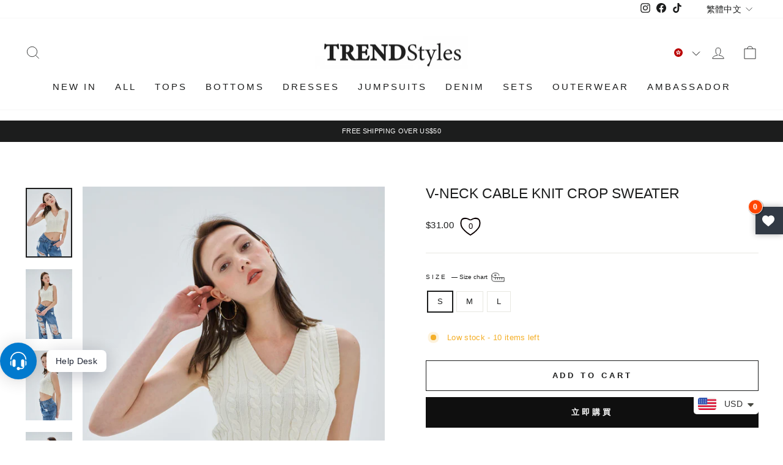

--- FILE ---
content_type: text/javascript; charset=utf-8
request_url: https://trendstyles.com/zh/cart/update.js
body_size: 474
content:
{"token":"hWN7kQd4m4kzBnKehUABBZM9?key=68d68dacd563cd0f50906d22fb5f414c","note":null,"attributes":{"language":"zh-TW"},"original_total_price":0,"total_price":0,"total_discount":0,"total_weight":0.0,"item_count":0,"items":[],"requires_shipping":false,"currency":"USD","items_subtotal_price":0,"cart_level_discount_applications":[],"discount_codes":[],"items_changelog":{"added":[]}}